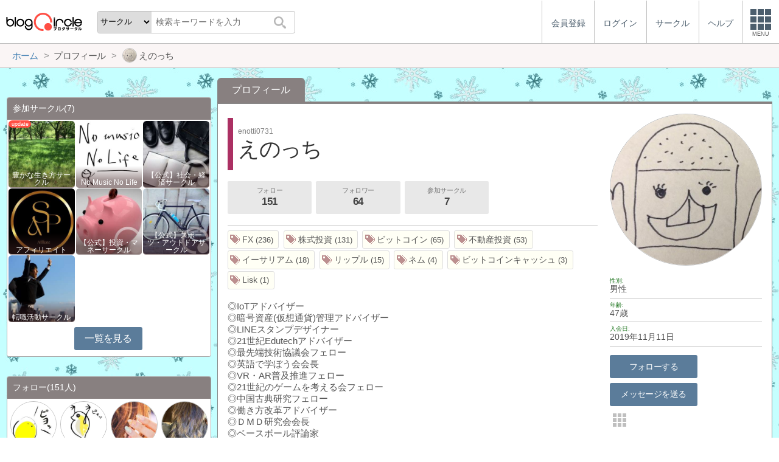

--- FILE ---
content_type: text/html; charset=utf-8
request_url: https://blogcircle.jp/user/enotti0731
body_size: 7859
content:
<!DOCTYPE HTML>
<html>
<head>
<title>えのっち | プロフィール | ブログサークル</title>
<meta name="referrer" content="unsafe-url"/>
<meta http-equiv="content-language" content="ja">
<meta name="viewport" content="width=device-width, initial-scale=1.0, minimum-scale=1.0, maximum-scale=1.0, user-scalable=yes">
<meta property="og:url"           content="https://blogcircle.jp/user/enotti0731" />
<meta property="og:type"          content="website" />
<meta property="og:title"         content="えのっち | プロフィール | ブログサークル" />
<meta property="og:description"   content="ブログにフォーカスしたコミュニティーサービス(SNS)。同じ趣味の仲間とつながろう！" />
<meta property="og:image"         content="https://blogcircle.jp/img/1.0/apple-touch-icon.png" />
<link href="/css/jquery-ui.1.12.1.min.css" rel="stylesheet" type="text/css" media="all" />
<link href="/css/base.1.16.css" rel="stylesheet" type="text/css" media="all" />
<link href="/css/user.1.08.css" rel="stylesheet" type="text/css" media="all" />
<script type="text/javascript" src="/js/jquery.3.1.1.min.js"></script>
<script type="text/javascript" src="/js/jquery-ui.1.12.1.min.js"></script>
<script type="text/javascript" src="/js/jquery.cookie.js"></script>
<script type="text/javascript" src="/js/jquery.timeview.1.00.js"></script>
<script type="text/javascript" src="/js/jquery.loader.1.00.js"></script>
<script type="text/javascript" src="/js/jquery.thumb.js"></script>
<script type="text/javascript" src="/js/jquery.editmenu.1.00.js"></script>
<script type="text/javascript" src="/js/jquery.multidata.1.04.js"></script>
<script type="text/javascript" src="/js/jquery.autosize.min.js"></script>
<script type="text/javascript" src="/js/jquery.areaclick.1.04.js"></script>
<script type="text/javascript" src="/js/jquery.rollup.1.03.js"></script>
<script type="text/javascript" src="/js/jquery.support-tag.1.00.js"></script>
<script type="text/javascript" src="/js/jquery.zoom.1.01.js"></script>
<script type="text/javascript" src="/js/jquery.background.1.00.js"></script>
<script type="text/javascript" src="/js/jquery.blog-image.1.00.js"></script>
<script type="text/javascript" src="/js/jquery.confirm.1.05.js"></script>
<script type="text/javascript" src="/js/jquery.dialog-event.1.00.js"></script>
<script type="text/javascript" src="/js/jquery.iine.1.05.js"></script>
<script type="text/javascript" src="/js/jquery.blog_item_msg.1.07.js"></script>
<script type="text/javascript" src="/js/jquery.ping.1.10.js"></script>
<script type="text/javascript" src="/js/masonry.pkgd.min.js"></script>
<script type="text/javascript" src="/js/jquery.multiview.1.09.js"></script>
<script type="text/javascript" src="/js/jquery.tag-edit.1.00.js"></script>
<script type="text/javascript" src="/js/jquery.login.1.00.js"></script>

<script async='async' src='https://www.googletagservices.com/tag/js/gpt.js'></script>
<script>
  var googletag = googletag || {};
  googletag.cmd = googletag.cmd || [];
</script>

<script>
  googletag.cmd.push(function() {
    googletag.defineSlot('/9168897/BlogCircle(Side1)', [[336, 280],'fluid'], 'div-gpt-ad-1478660385180-0').addService(googletag.pubads());
googletag.defineSlot('/9168897/BlogCircle(side2)', [[300, 600], [336, 280],'fluid'], 'div-gpt-ad-1478660385180-1').addService(googletag.pubads());
    googletag.pubads().enableSingleRequest();
    googletag.pubads().collapseEmptyDivs();
    googletag.enableServices();
  });
</script>
<script>
jQuery(function($){

	// メニューの設定
	var MENU_LIST = $('#header-menu > ul');
	var MENU_ETC = MENU_LIST.children('.etc');
	var MENU_DIALOG = $('#header-menu .menu-dialog');
	var MENU_DIALOG_W = 400;
	MENU_DIALOG.width(MENU_DIALOG_W);


	// ヘッダメニュー
	var MENU_T = false;
	var MENU_E = {};
	var MENU_MARGIN = 5;
	MENU_ETC.on('click.header mouseenter.header', function(e){
		if( e.target.tagName.toLowerCase() == 'a' ) return;
		if( MENU_DIALOG.is(':visible') ){
			if( e.type == 'click' && ! MENU_DIALOG.is(':animated') ){
				clearTimeout(MENU_T);
				MENU_DIALOG.slideUp(200);
				MENU_ETC.removeClass('open');
			}
			return;
		}
		clearTimeout(MENU_T);
		MENU_ETC.addClass('open');
		var w = $(window).width();
		if( w < MENU_DIALOG_W ){
			MENU_DIALOG.width($(window).width() - 2);
		}else{
			MENU_DIALOG.width(MENU_DIALOG_W);
		}
		MENU_DIALOG.slideDown(200).offset({
			top: MENU_ETC.offset().top + MENU_ETC.outerHeight(true),
			left: MENU_ETC.offset().left + MENU_ETC.outerWidth() - MENU_DIALOG.outerWidth(true) - 0
		});
		var target = MENU_ETC.add(MENU_DIALOG);
		MENU_T = setTimeout(function(){ checkMouseOver(target); }, 500);
	});

	// メニューを閉じる
	function checkMouseOver(target){
		clearTimeout(MENU_T);
		var e = MENU_E;
		var flg = false;
		target.each(function(){
			var off = $(this).offset();
			var width = $(this).outerWidth(true);
			var height = $(this).outerHeight(true);
			if( e.pageX >= off.left - MENU_MARGIN
				&& e.pageX <= off.left + width + MENU_MARGIN
				&& e.pageY >= off.top - MENU_MARGIN
				&& e.pageY <= off.top + height + MENU_MARGIN
				){
				flg = true;
			}
			return ! flg;
		});
		if( ! e.pageX ) flg = true;
		if( flg ){
			MENU_T = setTimeout(function(){ checkMouseOver(target); }, 500);
		}else{
			MENU_ETC.removeClass('open');
			MENU_DIALOG.fadeOut(300);
		}
	}

	// グローバルイベント登録
	$(window).on('resize.header', function(e){
		clearTimeout(MENU_T);
		MENU_ETC.removeClass('open');
		MENU_DIALOG.hide();
	});
	$(document).on('mousemove.header', function(e){
		MENU_E = e;
	});


	// fixed設定
	var TIMER_FIXED = null;
	initFixed();
	$(window).on('scroll.all', function(e){
		if( TIMER_FIXED != null ) return;
		TIMER_FIXED = setTimeout(function(){ setFixed(); }, 200);
	});
	function initFixed(){
		var dummy = $('<div id="fixed-dummy"/>');
		var base = $('#fixed');
		dummy.height(base.height());
		dummy.insertAfter(base);
		base.css({
			position: 'fixed'
		});
	}
	function setFixed(){
		var top = $(window).scrollTop();
		var base = $('#fixed');
		if( top > 0 ){
			base.addClass('start');
		}else{
			base.removeClass('start');
		}
		TIMER_FIXED = null;
	}


	// 検索ボックス設定
	$('#header-search .search-q').on('keyup', function(e){
		if( e.keyCode == 13 ) $('#header-search .search-submit').trigger('click');
	});


});
</script>
</head>
<body>
<blogcircle class="use-bg" style="background-image:url(/thumb/factory-bg/644?org);">


<!-- fixed -->
<div id="fixed">

<header id="header">
	<div id="header-logo"><a href="/" title="ブログサークル"></a></div>
	<div id="header-search">
		<form action="/search" class="search">
		<select name="target" class="search-target">
			<optgroup label="検索対象">
				<option value="commu">サークル</option>
				<option value="user">ユーザー</option>
				<option value="blog">ブログ</option>
			</optgroup>
		</select>
		<input class="search-q" type="text" name="q" placeholder="検索キーワードを入力"/>
		<button type="submit" class="search-submit"></button>
		</form>
	</div>

	<div id="header-menu"><ul><li class=""><a href="/entry/"><div class="menu-text">会員登録</div></a></li><li class=""><a href="/login/" class="login"><div class="menu-text">ログイン</div></a></li><li class="hide"><a href="/commu/"><div class="menu-text">サークル</div></a></li><li class="hide"><a href="/help/"><div class="menu-text">ヘルプ</div></a></li><li class="etc"><div class="menu-square"><div></div><div></div><div></div><div class="text">MENU</div></div></li></ul><div class="menu-dialog" data-target="etc"><ul><li class="desc required">サービスメニュー</li><li class="col required"><a href="/entry/">会員登録</a></li><li class="col required"><a href="/login/">ログイン</a></li><li class="col required"><a href="/commu/">サークル一覧</a></li><li class="col required"><a href="/local/">ご当地ブロガー</a></li><li class="col required"><a href="/service/information">運営からのお知らせ</a></li><li class="col required"><a href="/service/agreement">利用規約</a></li><li class="col required"><a href="/help/">ヘルプ</a></li><li class="col required"><a href="/">TOPページ</a></li></ul></div></div><script>jQuery(function($){$('#header-menu .login').on('mouseenter', function(e){/* $(this).login({position:{my:'right top',at:'right bottom+1'}, outMargin:10}); */});});</script>
</header>

<!-- /fixed -->
</div>

<!-- bread crumbs -->
<nav class="breadcrumbs"><div class="base-wrapper"><ul><li itemscope itemtype="http://data-vocabulary.org/Breadcrumb"><a href="/" title="ホーム" itemprop="url" class="block "><span itemprop="title">ホーム</span></a></li><li><div class="block "><span title="プロフィール">プロフィール</span></div></li><li><div class="block thumb"><img src="/thumb/user/enotti0731/1" class="user-thumb"/><span title="えのっち">えのっち</span></div></li></ul></div></nav>

<!-- base wrapper -->
<div id="wrapper" class="base-wrapper">

<!-- main content -->
<main id="main">

	
<ul class="tab"><li class="selected"><div class="block">プロフィール</div></li></ul>
<div class="content profile">

	<img src="/thumb/user/enotti0731/1?org" class="user-thumb prof-image" data-zoom/>

	<div class="prof-name">
		<h1>
			<div class="looks">enotti0731</div>
			えのっち
		</h1>
	</div>

		<div class="count-view">
		<a href="/user/enotti0731/list/follow" class="button subview" title="フォロー:151人">フォロー<span>151</span></a>
		<a href="/user/enotti0731/list/follower" class="button subview" title="フォロワー:64人">フォロワー<span>64</span></a>
		<a href="/user/enotti0731/list/circle" class="button subview" title="参加サークル:7">参加サークル<span>7</span></a>
	</div>

	<div class="prof-info">
		<ul>
		<li><span class="ttl">性別</span><span class="info">男性</span></li><li><span class="ttl">年齢</span><span class="info">47歳</span></li><li><span class="ttl">入会日</span><span class="info">2019年11月11日</span></li>
		</ul>
		<ul class="m-button"><li><a href="/user/enotti0731/follow" id="follow" class="button  ">フォローする</a></li><li><a href="/user/enotti0731/msg" class="button ">メッセージを送る</a></li><li><div class="etc-memu-square"><div class="dot"></div><div class="dot"></div><div class="dot"></div></div></li></ul>
	</div>

	<!-- プロフィール内容 -->
	<div class="prof-view">
		<div class="view-head">
			<span></span>
		</div>
		<div class="prof-tag">
			<ul class="tag-list"><li>
	<a href="/tag/user/FX" title="FX" class="tag-link"></a>
	<span class="tag-name">FX</span>
	<span class="tag-count">236</span>
</li><li>
	<a href="/tag/user/%E6%A0%AA%E5%BC%8F%E6%8A%95%E8%B3%87" title="株式投資" class="tag-link"></a>
	<span class="tag-name">株式投資</span>
	<span class="tag-count">131</span>
</li><li>
	<a href="/tag/user/%E3%83%93%E3%83%83%E3%83%88%E3%82%B3%E3%82%A4%E3%83%B3" title="ビットコイン" class="tag-link"></a>
	<span class="tag-name">ビットコイン</span>
	<span class="tag-count">65</span>
</li><li>
	<a href="/tag/user/%E4%B8%8D%E5%8B%95%E7%94%A3%E6%8A%95%E8%B3%87" title="不動産投資" class="tag-link"></a>
	<span class="tag-name">不動産投資</span>
	<span class="tag-count">53</span>
</li><li>
	<a href="/tag/user/%E3%82%A4%E3%83%BC%E3%82%B5%E3%83%AA%E3%82%A2%E3%83%A0" title="イーサリアム" class="tag-link"></a>
	<span class="tag-name">イーサリアム</span>
	<span class="tag-count">18</span>
</li><li>
	<a href="/tag/user/%E3%83%AA%E3%83%83%E3%83%97%E3%83%AB" title="リップル" class="tag-link"></a>
	<span class="tag-name">リップル</span>
	<span class="tag-count">15</span>
</li><li>
	<a href="/tag/user/%E3%83%8D%E3%83%A0" title="ネム" class="tag-link"></a>
	<span class="tag-name">ネム</span>
	<span class="tag-count">4</span>
</li><li>
	<a href="/tag/user/%E3%83%93%E3%83%83%E3%83%88%E3%82%B3%E3%82%A4%E3%83%B3%E3%82%AD%E3%83%A3%E3%83%83%E3%82%B7%E3%83%A5" title="ビットコインキャッシュ" class="tag-link"></a>
	<span class="tag-name">ビットコインキャッシュ</span>
	<span class="tag-count">3</span>
</li><li>
	<a href="/tag/user/Lisk" title="Lisk" class="tag-link"></a>
	<span class="tag-name">Lisk</span>
	<span class="tag-count">1</span>
</li></ul>
		</div>
		<div class="p-pr">◎IoTアドバイザー　<br/>
◎暗号資産(仮想通貨)管理アドバイザー　<br/>
◎LINEスタンプデザイナー　<br/>
◎21世紀Edutechアドバイザー　<br/>
◎最先端技術協議会フェロー　<br/>
◎英語で学ぼう会会長　<br/>
◎VR・AR普及推進フェロー　<br/>
◎21世紀のゲームを考える会フェロー　<br/>
◎中国古典研究フェロー　<br/>
◎働き方改革アドバイザー<br/>
◎ＤＭＤ研究会会長<br/>
◎ベースボール評論家<br/>
◎日本のお笑いを考える会フェロー<br/>
◎極上のラーメンを探す会会長<br/>
◎日本ミステリー研究　ワールドクラスフェロー</div>
		<ul class="blog-list"><li class="vender-none">
	<a href="/blog/32423" title="ゼロからヤングリタイヤ挑戦日記" class="item">
		<div class="body">
			<h3>ゼロからヤングリタイヤ挑戦日記</h3>
			<ul class="info">
				<li class="url">http://enotti0731.blog4.fc2.com/</li>
				<li><span class="ttl">更新日</span><span timeview="1573389845">2019/11/10 21:44</span></li>
				<li><span class="ttl">更新回数</span>20回</li>
			</ul>
			<div class="comment">
				仮想通貨、ＦＸ投資、株式投資、不労所得、おすすめクレジットカードなどを分かりやすく紹介・解説
			</div>
		</div>
		<div class="thumb"><img src="/thumb/blog/32423/191110002?1573389845" data-bid="32423"/></div>
	</a>
</li></ul>
<script>
jQuery(function($){

	// 画像スライド
	$('.blog-list .thumb img').blogImage({
		size: 10
	});

	// PRの高さ調整
	function setPosition() {
		var t1 = $('.prof-view');
		var t2 = $('.blog-list', t1);
		var t3 = t2.prev();
		var pos3 = t3.position();
		var h1 = t1.height();
		var h2 = t2.outerHeight(true);
		var h3 = t3.outerHeight(true);
		if( h1 - pos3.top - h3 > h2 ){
			t2.css('position', 'absolute');
		}else{
			t2.css('position', 'relative');
		}
	}

	// リサイズ
	var timer;
	$(window).on('resize', function(){
		clearTimeout(timer);
		timer = setTimeout(setPosition, 100);
	});

	// 3件以上は隠す
	var over = $('.blog-list > li:gt(2)');
	if( over.length > 0 ){
		var next = $('<li class="next">全てのブログを表示<blogcnt/>...</li>');
		$('blogcnt',next).text($('.blog-list > li').length);
		over.eq(0).before(next);
		over.hide();
		next.on('click', function(){
			$(this).hide();
			over.slideDown(300, setPosition);
		});
	}
	setPosition();

});
</script>
	</div>

</div>

<ul id="prof-menu"><li><a class="block" href="/edit/block/add/enotti0731">ブロック</a></li><li><a href="/service/report/user/enotti0731">報告</a></li></ul>

<div class="dialog" id="pr_change" title="自己PRの編集">
<form style="margin:0 -.3em;">
<textarea id="i-comment" name="comment"></textarea>
</form>
</div>



<script type="text/javascript">
jQuery(function($){

	// ボタン無効化
	$('.button.none').on('click', function(){ return false; });

	// その他メニュー表示
	$('.etc-memu-square').editmenu({
		menu: $('#prof-menu'),
		position:{ my:'right center', at:'left-5 center+8' },
		outMargin:10
	});
	$('#prof-menu .block').on('click', function(e){
		$(this).confirm({
			title:'ブロックの確認',
			body:'このユーザーをブロックしますか？<p>フォロー・フォロワーにこのユーザがいる場合は解除されます</p>'
		});
		return false;
	});

	// 画像変更
	$('#thumb_edit').on('click', function(){
		$('.content.profile .prof-image').thumb({
			type: JQ_THUMB_TYPE_PROFILE,
			refreshTarget: '#side .profile .thumb img'
		});
		return false;
	});

	// タグ編集
	$('#tag_edit').on('click', function(){
		$('.prof-tag .tag-list').tagEdit({
			type: 3,
			maxSize: 30,
			maxLength: 30
		});
		return false;
	});

	// 自己PRリンク
	$('#pr_change').find('textarea').val( $('.p-pr').text() );
	$('#pr_edit').on('click', function(){
		$('#pr_change').find('textarea')
		.css({width:'100%','box-sizing':'border-box',padding:'0'})
		.height( $(window).height() * 0.6 );
		$('#pr_change').dialog({
			modal:true
			, minWidth:800
			, buttons: {
				'保存':function(){ pr_update(this); }
				, '閉じる':function(){ $(this).dialog('close'); }
			}
		});
		return false;
	});

	// 壁紙変更リンク
	$('#bg_edit').on('click', function(){
		$(this).background({
		});
		return false;
	});

	// フォローを外す
	$('#follow.followed').on('click', function(e){
		$('<div/>').confirm({
			title:"フォローを外す",
			body: '「' + "\u3048\u306e\u3063\u3061" + '」さんをフォローから外しますか？',
			closeToRemove: true
		})
		.done(function(){
			location.href = "\/edit\/follow\/remove\/enotti0731";
		});
		return false;
	});


// 自己PR保存
function pr_update(e) {

	$.ajax({
		url: '/data/edit/pr'
		, method:'post'
		, data: { body: $('#i-comment').val() }
		, dataType: 'json'
		, timeout: 5000
	})
	.done(function( data, textStatus, jqXHR ){

		// 正常終了
		$('.p-pr').html(data.html);
		$(e).dialog('close');

	})
	.fail(function( data, textStatus, jqXHR ){
		var msg = data.responseJSON ? data.responseJSON.error : '不明なエラーが発生しました。処理が混み合っている可能性があります。';
		alert(msg);
	})
	.always(function( arg1, textStatus, arg2 ){
	});

}

});
</script>

	

	<ul class="tab"><li class="selected"><div class="block">更新記事</div></li></ul>
<div class="content">
	<div id="ping-list"></div>
</div>
<script>
jQuery(function($){

	// 記事表示
	var opt = new $.multidataOption();
	opt.size = 20;
	opt.maxsize = 600;
	opt.add({
		url: "\/data\/blog\/listItem?uid=30710",
		size:40,
		order:'update_time'
	});
	$('#ping-list').multiview({
		option: opt,
		optionping: {
			showName: false,
			showMsgForm: true
		},
		viewmode: true,
		autoload: false,
		showThumbLabel: false,
		grid: {
			cols:4
		}
	})
	.on('multiviewnext', function(opt){
		$(this).multiview('option', 'autoload', true);
		//$(this).multiview('option')._d.option.size = 60;
	});

});
</script>


	

<!-- /main -->
</main>

<!-- side -->
<aside id="side">
	
	
	
	<section class="ads">
<!-- /9168897/BlogCircle(Side1) -->
<div id='div-gpt-ad-1478660385180-0'>
<script>
googletag.cmd.push(function() { googletag.display('div-gpt-ad-1478660385180-0'); });
</script>
</div>
</section>
	
	<section class=""><div class="users commu half">
	<h1>参加サークル<span>(7)</span></h1>
	<ul><li><dl class="update"><dt><a href="/commu/450" title="豊かな生き方サークル"><img src="/thumb/commu/450/2" class="commu-thumb"/></a></dt><dd><a href="/commu/450" title="豊かな生き方サークル">豊かな生き方サークル</a></dd></dl></li><li><dl class=""><dt><a href="/commu/590" title="No Music No Life"><img src="/thumb/commu/590/5" class="commu-thumb"/></a></dt><dd><a href="/commu/590" title="No Music No Life">No Music No Life</a></dd></dl></li><li><dl class=""><dt><a href="/commu/11" title="【公式】社会・経済サークル"><img src="/thumb/commu/11/2" class="commu-thumb"/></a></dt><dd><a href="/commu/11" title="【公式】社会・経済サークル">【公式】社会・経済サークル</a></dd></dl></li><li><dl class=""><dt><a href="/commu/183" title="アフィリエイト"><img src="/thumb/commu/183/5" class="commu-thumb"/></a></dt><dd><a href="/commu/183" title="アフィリエイト">アフィリエイト</a></dd></dl></li><li><dl class=""><dt><a href="/commu/12" title="【公式】投資・マネーサークル"><img src="/thumb/commu/12/2" class="commu-thumb"/></a></dt><dd><a href="/commu/12" title="【公式】投資・マネーサークル">【公式】投資・マネーサークル</a></dd></dl></li><li><dl class=""><dt><a href="/commu/7" title="【公式】スポーツ・アウトドアサークル"><img src="/thumb/commu/7/2" class="commu-thumb"/></a></dt><dd><a href="/commu/7" title="【公式】スポーツ・アウトドアサークル">【公式】スポーツ・アウトドアサークル</a></dd></dl></li><li><dl class=""><dt><a href="/commu/1194" title="転職活動サークル"><img src="/thumb/commu/1194/7" class="commu-thumb"/></a></dt><dd><a href="/commu/1194" title="転職活動サークル">転職活動サークル</a></dd></dl></li></ul>
<p class="more"><a href="/user/enotti0731/list/circle" class="button">一覧を見る</a></p>
</div></section><section class=""><div class="users">
	<h1>フォロー<span>(151人)</span></h1>
	<ul><li><dl class=""><dt><a href="/user/junji2hasegawa" title="hasegawa"><img src="/thumb/user/junji2hasegawa/2" class="user-thumb"/></a></dt><dd><a href="/user/junji2hasegawa" title="hasegawa">hasegawa</a></dd></dl></li><li><dl class=""><dt><a href="/user/mijinko2018.blog-circle" title="みじんこ"><img src="/thumb/user/mijinko2018.blog-circle/4" class="user-thumb"/></a></dt><dd><a href="/user/mijinko2018.blog-circle" title="みじんこ">みじんこ</a></dd></dl></li><li><dl class=""><dt><a href="/user/yujitakano0308" title="たかゆう"><img src="/thumb/user/yujitakano0308/1" class="user-thumb"/></a></dt><dd><a href="/user/yujitakano0308" title="たかゆう">たかゆう</a></dd></dl></li><li><dl class=""><dt><a href="/user/m1marun0" title="taimix"><img src="/thumb/user/m1marun0/6" class="user-thumb"/></a></dt><dd><a href="/user/m1marun0" title="taimix">taimix</a></dd></dl></li><li><dl class=""><dt><a href="/user/reruuku" title="りるーく"><img src="/thumb/user/reruuku/2" class="user-thumb"/></a></dt><dd><a href="/user/reruuku" title="りるーく">りるーく</a></dd></dl></li><li><dl class=""><dt><a href="/user/yagawa" title="ミル"><img src="/thumb/user/yagawa/2" class="user-thumb"/></a></dt><dd><a href="/user/yagawa" title="ミル">ミル</a></dd></dl></li><li><dl class=""><dt><a href="/user/aeromania" title="cave"><img src="/thumb/user/aeromania/2" class="user-thumb"/></a></dt><dd><a href="/user/aeromania" title="cave">cave</a></dd></dl></li><li><dl class=""><dt><a href="/user/ex03161208" title="Shoko"><img src="/thumb/user/ex03161208/7" class="user-thumb"/></a></dt><dd><a href="/user/ex03161208" title="Shoko">Shoko</a></dd></dl></li><li><dl class=""><dt><a href="/user/yudetama_tsurun" title="ゆでたま"><img src="/thumb/user/yudetama_tsurun/2" class="user-thumb"/></a></dt><dd><a href="/user/yudetama_tsurun" title="ゆでたま">ゆでたま</a></dd></dl></li><li><dl class=""><dt><a href="/user/hikarukibou" title="hikaru"><img src="/thumb/user/hikarukibou/4" class="user-thumb"/></a></dt><dd><a href="/user/hikarukibou" title="hikaru">hikaru</a></dd></dl></li><li><dl class=""><dt><a href="/user/bikegirls" title="yuyu"><img src="/thumb/user/bikegirls/2" class="user-thumb"/></a></dt><dd><a href="/user/bikegirls" title="yuyu">yuyu</a></dd></dl></li><li><dl class=""><dt><a href="/user/chanmaru" title="ちゃんまる"><img src="/thumb/user/chanmaru/1" class="user-thumb"/></a></dt><dd><a href="/user/chanmaru" title="ちゃんまる">ちゃんまる</a></dd></dl></li>	</ul>
	<p class="more"><a class="button" href="/user/enotti0731/list/follow">一覧を見る</a></p>
</div></section><section class=""><div class="users">
	<h1>フォロワー<span>(64人)</span></h1>
	<ul><li><dl class=""><dt><a href="/user/smosme" title="スッキー"><img src="/thumb/user/smosme/15" class="user-thumb"/></a></dt><dd><a href="/user/smosme" title="スッキー">スッキー</a></dd></dl></li><li><dl class=""><dt><a href="/user/programming-se" title="-&gt;S.E;"><img src="/thumb/user/programming-se/2" class="user-thumb"/></a></dt><dd><a href="/user/programming-se" title="-&gt;S.E;">-&gt;S.E;</a></dd></dl></li><li><dl class=""><dt><a href="/user/zenhashimoto" title="zen"><img src="/thumb/user/zenhashimoto/2" class="user-thumb"/></a></dt><dd><a href="/user/zenhashimoto" title="zen">zen</a></dd></dl></li><li><dl class=""><dt><a href="/user/yutoriga" title="石川ゆうこ"><img src="/thumb/user/yutoriga/2" class="user-thumb"/></a></dt><dd><a href="/user/yutoriga" title="石川ゆうこ">石川ゆうこ</a></dd></dl></li><li><dl class=""><dt><a href="/user/sasakikoji" title="ささきこうじ"><img src="/thumb/user/sasakikoji/2" class="user-thumb"/></a></dt><dd><a href="/user/sasakikoji" title="ささきこうじ">ささきこうじ</a></dd></dl></li><li><dl class=""><dt><a href="/user/Bloghisyou" title="サニーシャーク"><img src="/thumb/user/Bloghisyou/2" class="user-thumb"/></a></dt><dd><a href="/user/Bloghisyou" title="サニーシャーク">サニーシャーク</a></dd></dl></li><li><dl class=""><dt><a href="/user/On-Demand-77" title="高橋"><img src="/thumb/user/On-Demand-77/10" class="user-thumb"/></a></dt><dd><a href="/user/On-Demand-77" title="高橋">高橋</a></dd></dl></li><li><dl class=""><dt><a href="/user/aaabbbcccxxyyzz" title="アプリブログ"><img src="/thumb/user/aaabbbcccxxyyzz/6" class="user-thumb"/></a></dt><dd><a href="/user/aaabbbcccxxyyzz" title="アプリブログ">アプリブログ</a></dd></dl></li><li><dl class=""><dt><a href="/user/yumemibridal" title="大阪府京阪結婚門真市守口市寝屋川市枚方市の仲人"><img src="/thumb/user/yumemibridal/1" class="user-thumb"/></a></dt><dd><a href="/user/yumemibridal" title="大阪府京阪結婚門真市守口市寝屋川市枚方市の仲人">大阪府京阪結婚門真市守口市寝屋川…</a></dd></dl></li><li><dl class=""><dt><a href="/user/mor18s" title="ちばひろ"><img src="/thumb/user/mor18s/1" class="user-thumb"/></a></dt><dd><a href="/user/mor18s" title="ちばひろ">ちばひろ</a></dd></dl></li><li><dl class=""><dt><a href="/user/ichiru" title="ichi"><img src="/thumb/user/ichiru/1" class="user-thumb"/></a></dt><dd><a href="/user/ichiru" title="ichi">ichi</a></dd></dl></li><li><dl class=""><dt><a href="/user/toriusa" title="toriusa"><img src="/thumb/user/toriusa/4" class="user-thumb"/></a></dt><dd><a href="/user/toriusa" title="toriusa">toriusa</a></dd></dl></li>	</ul>
	<p class="more"><a class="button" href="/user/enotti0731/list/follower">一覧を見る</a></p>
</div></section>
	<section class="ads sticky">
<!-- /9168897/BlogCircle(side2) -->
<div id='div-gpt-ad-1478660385180-1'>
<script>
googletag.cmd.push(function() { googletag.display('div-gpt-ad-1478660385180-1'); });
</script>
</div>
</section>
	
</aside>
<!-- /side -->

<!-- /base wrapper -->
</div>



<footer id="footer">
	<ul class="links">
		<li><a href="/commu/">サークル</a></li>
		<li><a href="/service/agreement">利用規約</a></li>
		<li><a href="/help/">ヘルプ</a></li>
		<li><a href="http://www.at-with.co.jp/">運営会社</a></li>
	</ul>
	<div class="copyright">
		Copyright&copy;2026 @With All rights reserved.
	</div>
</footer>

<!-- google analytics -->
<script>
  (function(i,s,o,g,r,a,m){i['GoogleAnalyticsObject']=r;i[r]=i[r]||function(){
  (i[r].q=i[r].q||[]).push(arguments)},i[r].l=1*new Date();a=s.createElement(o),
  m=s.getElementsByTagName(o)[0];a.async=1;a.src=g;m.parentNode.insertBefore(a,m)
  })(window,document,'script','https://www.google-analytics.com/analytics.js','ga');

  ga('create', 'UA-76541797-1', 'auto');
  ga('send', 'pageview');

</script>

<!-- / blogcircle -->
</blogcircle>

</body>
</html>

--- FILE ---
content_type: text/html; charset=utf-8
request_url: https://www.google.com/recaptcha/api2/aframe
body_size: 267
content:
<!DOCTYPE HTML><html><head><meta http-equiv="content-type" content="text/html; charset=UTF-8"></head><body><script nonce="hiBgW5ZJ9ME0kr9UfMIWKQ">/** Anti-fraud and anti-abuse applications only. See google.com/recaptcha */ try{var clients={'sodar':'https://pagead2.googlesyndication.com/pagead/sodar?'};window.addEventListener("message",function(a){try{if(a.source===window.parent){var b=JSON.parse(a.data);var c=clients[b['id']];if(c){var d=document.createElement('img');d.src=c+b['params']+'&rc='+(localStorage.getItem("rc::a")?sessionStorage.getItem("rc::b"):"");window.document.body.appendChild(d);sessionStorage.setItem("rc::e",parseInt(sessionStorage.getItem("rc::e")||0)+1);localStorage.setItem("rc::h",'1769168686933');}}}catch(b){}});window.parent.postMessage("_grecaptcha_ready", "*");}catch(b){}</script></body></html>

--- FILE ---
content_type: application/javascript
request_url: https://blogcircle.jp/js/jquery.thumb.js
body_size: 4246
content:
/* *****************************************************************

■サムネイル変更

このファイルと一緒にjQueryUIと、jquery.thumb.cssも読み込んでください。

・オプション
type     TYPE定数
param    追加パラメータ(key=valueオブジェクト形式)
url	 変更用URL(TYPE定数を指定している場合は省略可)
width    横幅
height   縦幅
noresize リサイズを強制しない場合はtrueを指定
noimage アップロード前のイメージ画像url
refresh アップロード後、画像を更新する場合はtrueを指定

・イベント
thumbupdate  更新が完了した際に呼び出されます。(引数1=更新用URLから返されたJSON、引数2=OPT変数)

***************************************************************** */

// TYPE定数
var JQ_THUMB_TYPE_PROFILE = 'profile';
var JQ_THUMB_TYPE_COMMUNITY = 'community';
var JQ_THUMB_TYPE_BLOGITEM = 'blogItem';

// リクエストURL
var JQ_THUMB_URL = '/data/thumb/update';
var JQ_THUMB_URL_CANCEL = 'data/thumb/remove/temp';

(function($){


	// 初期値
	var defaults = {
		url: null,
		type: 0,
		param: {},
		width: null,
		height: null,
		noresize: false,
		noimage: '/thumb/noimage',
		refresh: true,
		refreshTarget: null
	};

	// OPTIONS
	var OPT = {};

	// アップロード処理URL
	var UPLOAD_URL = '/thumb/temp/upload';

	// 詠み込み用変数
	var THUMB = null;

	// 表示イメージURL
	var IMAGE_URL = '/thumb/temp/draw/';

	// 作成されたイメージID
	var IMAGE_ID = null;

	// 共通css定義を追加
	$(document).ready(function(){
		var style = "\
<style>\
#jqtmb .step { border-top:1px dotted silver; padding-top:.5em; min-height:7em; }\
#jqtmb h4 { color:steelblue; }\
#jqtmb input { width:80%; }\
#jqtmb input[type=text] { padding:.2em .4em; }\
#jqtmb .ba { margin:0 0 .6em 0; }\
#jqtmb .ba li {\
	display:inline-block; *display:inline; *zoom:1;\
	vertical-align:middle;\
	text-align:center;\
	padding:.5em;\
	padding-top:0;\
	position:relative;\
	height:8em;\
	width:8em;\
}\
#jqtmb .ba li.spc { width:auto; }\
#jqtmb .ba div { font-size:.75em; color:darkblue; }\
#jqtmb .ba img { display:block; width:7em; height:7em; transition:width .2s linear, height .2s linear; border:1px solid silver; }\
#jqtmb .ba img:hover { position:absolute; width:14em; height:14em; border:1px solid gray; box-shadow:0 0 2px gray; z-index:2; }\
.jqtmp-type-profile .ba img { border-radius:50%; }\
#jqtmb .input { list-style:decimal outside; font-size:.85em; color:#333; margin:.5em 0 1em 0; }\
#jqtmb .input li { margin-left:1.5em; margin-bottom:.5em; }\
#jqtmb ul { margin:.5em 0; }\
#jqtmb ul li {\
	display:inline-block;\
	*display:inline; *zoom:1;\
}\
.thumb-attention { color:red; }\
.thumb-attention::before { content:'※'; }\
#thumb-drag {\
	position:absolute;\
	top:0;\
	left:0;\
	opacity:0.7;\
	padding:2em;\
	padding-top:3em;\
	font-size:1.3em;\
	font-weight:bold;\
	color:white;\
	border:3px dashed black;\
	background-color:#888;\
	text-align:center;\
}\
</style>\
";
		$(style).appendTo('head');
	});

	// アップロードダイアログを開く
	$.fn.thumb = function(opts){

		OPT = $.extend(true, {}, defaults, opts);
		OPT.target = $(this);


		// イベント解除
		$(document).off('.jq-thumb');


		// 前回のwindowを消去
		$('#jq-thumb-window').remove();


		// ダイアログの定義
		$('#jqtmb').remove();
		var dlog = $('\
<div title="イメージの変更" id="jqtmb">\
<ul class="ba">\
<li><div>現在のイメージ</div><img id="thumb-before"/></li>\
<li class="spc">→</li>\
<li><div>変更後</div><img id="thumb-after"/></li>\
</ul>\
\
<div id="thumb-step1" class="step">\
<form id="thumb-form" method="post">\
<input type="hidden" name="type" value=""/>\
<h4>画像ファイルをアップロードしてください</h4>\
<ol class="input">\
<li>\
	<dl>\
	<dt>URLを指定して画像を取得します</dt>\
	<dd><input type="text" name="url" style="font-size:1em;"/></dd>\
	</dl>\
</li>\
<li id="file-upload" style="display:none;">\
	<dl>\
	<dt>または、画像ファイルをここにドラッグするか指定します</dt>\
	<dd><input type="file" name="file"/></dd>\
	</dl>\
</li>\
</ol>\
<a id="thumb-upload" href="#" class="button">アップロード実行</a>\
</form>\
</div>\
\
<div id="thumb-step2" class="step" style="display:none;">\
<div class="loader">イメージをアップロードしています...</div>\
</div>\
\
<div id="thumb-step3" class="step" style="display:none;">\
<h4>イメージを確認後、変更する場合は決定ボタンを押してください</h4>\
<ul>\
<li><a id="thumb-ok" href="#" class="button">これに決定</a></li>\
<li><a id="thumb-cancel" href="#" class="button">キャンセル</a></li>\
</ul>\
</div>\
\
<div id="thumb-step4" class="step" style="display:none;">\
<div class="loader">イメージを保存しています...</div>\
</div>\
\
<div id="thumb-step5" class="step" style="display:none;">\
<h4>イメージの保存が完了しました</h4>\
<p class="thumb-attention">\
今すぐ新しい画像を表示する場合は<b>ブラウザの再読込(リロード)</b>を行ってください。\
再読込をしないとキャッシュされた古い画像が表示される場合があります。\
</p>\
</div>\
<div id="thumb-drag" style="display:none;">ここに画像ファイルをドロップ</div>\
\
</div>\
		');
		dlog.addClass('jqtmp-type-' + OPT.type);
		dlog.find('#thumb-before').attr('src', OPT.target.attr('src'));
		dlog.find('#thumb-after').attr('src', OPT.noimage);
		dlog.find('input[name="type"]').val(OPT.type);
		OPT.dlog = dlog;


		// エンターキー設定
		dlog.find('input').on('keypress', function(e){
			if( e.keyCode == 13 ){
				$('#thumb-upload').trigger('click');
				return false;
			}
		});



		// ボタン定義
		dlog.find('#thumb-ok').on('click', function(){
			// 画像を更新する
			updateImage();
			return false;
		});
		dlog.find('#thumb-cancel').on('click', function(){
			OPT.dlog.find('#thumb-step3').hide();
			OPT.dlog.find('#thumb-step1').show();
			OPT.dlog.find('#thumb-after').attr('src', IMAGE_URL);
			return false;
		});


		// 自動アップロード機能がある場合
		if( window.FormData ){
			var upl = dlog.find('#file-upload');
			upl.show();

			// ドラッグ&ドロップ
			$(document)
			.on('dragstart.jq-thumb', function (e){
				return false;
			})
			.on('dragover.jq-thumb', function (e){
				//e.stopPropagation();
				//e.preventDefault();
				return false;
			})
			.on('dragenter.jq-thumb', function(e){
				$('#thumb-drag').hide();
				return false;
			})
			.on('drop.jq-thumb', function(e){
				//e.stopPropagation();
				//e.preventDefault();
				return false;
			});

			dlog
			.on('dragenter.jq-thumb', function (e){
				//e.stopPropagation();
				//e.preventDefault();
				showDragArea();
				return false;
			})
			.on('dragover.jq-thumb', function (e){
				//e.stopPropagation();
				//e.preventDefault();
				return false;
			})
			.on('drop.jq-thumb', function(e){
				e.preventDefault();
				$('#thumb-drag').hide();
				dlog.find('#thumb-after').attr('src', OPT.noimage);
				var files = e.originalEvent.dataTransfer.files;
				var form = new FormData();
				form.append('file', files[0]);
				upload(form);
			});


		}
		dlog.find('input[type="file"]').on('change', function(){
			$('#thumb-upload').trigger('click');
		});

		// 画像変更処理
		dlog.find('#thumb-upload').on('click', function(){
			upload();
			return false;
		});


		// ダイアログを開く
		dlog.show().dialog({
			modal: true,
			draggable: true,
			closeOnEscape: true,
			minWidth: 550,
			minHeight: dlog.height(),
			buttons: {
				'閉じる':function(){ $(this).dialog('close'); }
			}
		});

	}


	// ドラッグエリアを表示
	function showDragArea() {
		$('#thumb-drag')
		.outerWidth(OPT.dlog.innerWidth())
		.outerHeight(OPT.dlog.innerHeight())
		.show();
	}


	// アップロード実行
	function upload(form) {

		var url = OPT.dlog.find('input[name="url"]').val();
		var file = OPT.dlog.find('input[name="file"]').val();

		// チェック
		if( ! form && ! url && ! file ){
			alert('イメージのURL、またはローカルファイル(対応ブラウザのみ)を選択してください。');
			return false;
		}else if( url && ! url.match(/https?:\/\/[^\/]{5,}/) ){
			alert('イメージURLの形式が間違っています。正しいURLか確認してください。');
			return false;
		}

		// form data
		if( ! form && window.FormData ) form = new FormData($('#thumb-form').get(0));

		// ロード中表示
		OPT.dlog.find('.step').hide();
		OPT.dlog.find('#thumb-step2').show();

		// URL設定
		var requrl = UPLOAD_URL;
		if( OPT.width || OPT.height ){
			requrl += '/' + OPT.width + 'x' + OPT.height;
		}
		if( OPT.noresize ) requrl += '/noresize';

		// リクエスト方法
		var reqdata = {};
		if( window.FormData ){
			reqdata = {
				type: 'POST',
				url: requrl,
				processData: false,
				contentType : false,
				data  : form,
				dataType : 'json',
				timeout: 20000
			};
		}else{
			requrl += '?type=' + OPT.dlog.find('input[name="type"]').val();
			requrl += '&url=' + encodeURIComponent(OPT.dlog.find('input[name="url"]').val());
			reqdata = {
				type: 'GET',
				url: requrl,
				dataType : 'json',
				timeout: 20000
			};
		}
		$.ajax(reqdata)
		.done( function(data){
			IMAGE_ID = data.id;
			makeThumbnail();
		})
		.fail( function(data, status, error){
			var msg = '';
			if( status == 'timeout' ){
				msg = '処理がタイムアウトしました。処理が混み合っている可能性があります。暫く時間をおいてからご利用ください。';
			}else if( data.responseJSON ){
				msg = data.responseJSON.error;
			}else{
				msg = '不明なエラーが発生しました。ファイルサイズが大きすぎる可能性があります。';
			}

			var d = $('<div title="画像ファイルエラー"/>');
			d.text(msg).dialog({
				modal: true,
				minWidth: 500,
				buttons: {
					'閉じる': function(){
						$(this).dialog('close');
					}
				},
				close: function(){
					OPT.dlog.find('#thumb-step2').hide();
					OPT.dlog.find('#thumb-step1').show();
				}
			});
		})
		.always( function(arg1, status, arg2){
		});

	}


	// サムネイル表示
	function makeThumbnail() {
		// サムネイル表示
		THUMB = new Image();
		THUMB.src = IMAGE_URL + IMAGE_ID;
		THUMB_TIMER = setTimeout(checkThumbnail, 200);
	}


	// サムネイルロードチェック
	function checkThumbnail() {
		clearTimeout(THUMB_TIMER);
		if( THUMB.complete ){

			// サムネイル表示
			OPT.dlog.find('#thumb-after').attr('src', THUMB.src);

			// loader非表示
			OPT.dlog.find('#thumb-step2').hide();

			// 選択フォーム表示
			OPT.dlog.find('#thumb-step3').show();

		}else{

			THUMB_TIMER = setTimeout(checkThumbnail, 200);

		}
	}


	// 画像更新処理
	function updateImage() {

		OPT.dlog.find('#thumb-step3').hide();
		OPT.dlog.find('#thumb-step4').show();

		var requrl = OPT.url;
		if( ! requrl ){
			requrl = JQ_THUMB_URL + '/' + OPT.type;
		}
		requrl += '?id=' + IMAGE_ID;
		if( OPT.param ){
			for(var k in OPT.param){
				requrl += '&' + k + '=' + encodeURIComponent(OPT.param[k]);
			}
		}

		$.ajax({
			type: 'GET',
			url: requrl,
			dataType : 'json',
			timeout: 10000
		})
		.done( function(data){
			OPT.dlog.find('#thumb-step4').hide();
			if( OPT.refresh ){
				OPT.target.attr('src', THUMB.src);
				if( OPT.refreshTarget ){
					if( OPT.refreshTarget instanceof Object ){
						OPT.refreshTarget.attr('src', THUMB.src);
					}else{
						$(OPT.refreshTarget).attr('src', THUMB.src);
					}
				}
				OPT.dlog.find('#thumb-step5 .thumb-attention').hide();
			}else{
				OPT.dlog.find('#thumb-step5 .thumb-attention').show();
			}
			OPT.dlog.find('#thumb-step5').show();
			OPT.target.trigger('thumbupdate', [data, OPT]);
		})
		.fail( function(data, status, error){
			var msg = '';
			if( status == 'timeout' ){
				msg = '処理がタイムアウトしました。処理が混み合っている可能性があります。暫く時間をおいてからご利用ください。';
			}else if( data.responseJSON ){
				msg = data.responseJSON.error;
			}else{
				msg = '不明なエラーが発生しました。ファイルサイズが大きすぎる可能性があります。';
			}

			OPT.dlog.find('#thumb-step4').hide();
			OPT.dlog.find('#thumb-step3').show();

			var d = $('<div title="画像更新エラー"/>');
			d.text(msg).dialog({
				modal: true,
				minWidth: 500,
				buttons: {
					'閉じる': function(){
						$(this).dialog('close');
					}
				}
			});
		})
		.always( function(arg1, status, arg2){
		});

	}


})(jQuery);


--- FILE ---
content_type: application/javascript; charset=utf-8
request_url: https://fundingchoicesmessages.google.com/f/AGSKWxUmhgbxewVN5ZnBmrBIVNzNYa7yyCbev9gjB7oexVsbjHRTqB9_qzIkZH-C2Ks2Io2mcCZxFQ73Grzf11yccJKOAkZKyfy57tczgvv4wazvxF9Q71ks31ZSSP3s6DP_ylHTCDpO39AXUm3E8ohtVubjxzyr3-ic3B2n5l5VP7pMft9DZ0UIDzrZzgbz/__ads_only&/anchorad./responsive-ads.-160x600_/adlandr.
body_size: -1288
content:
window['1cd141f3-b869-4845-ac37-c8a6a1c8776f'] = true;